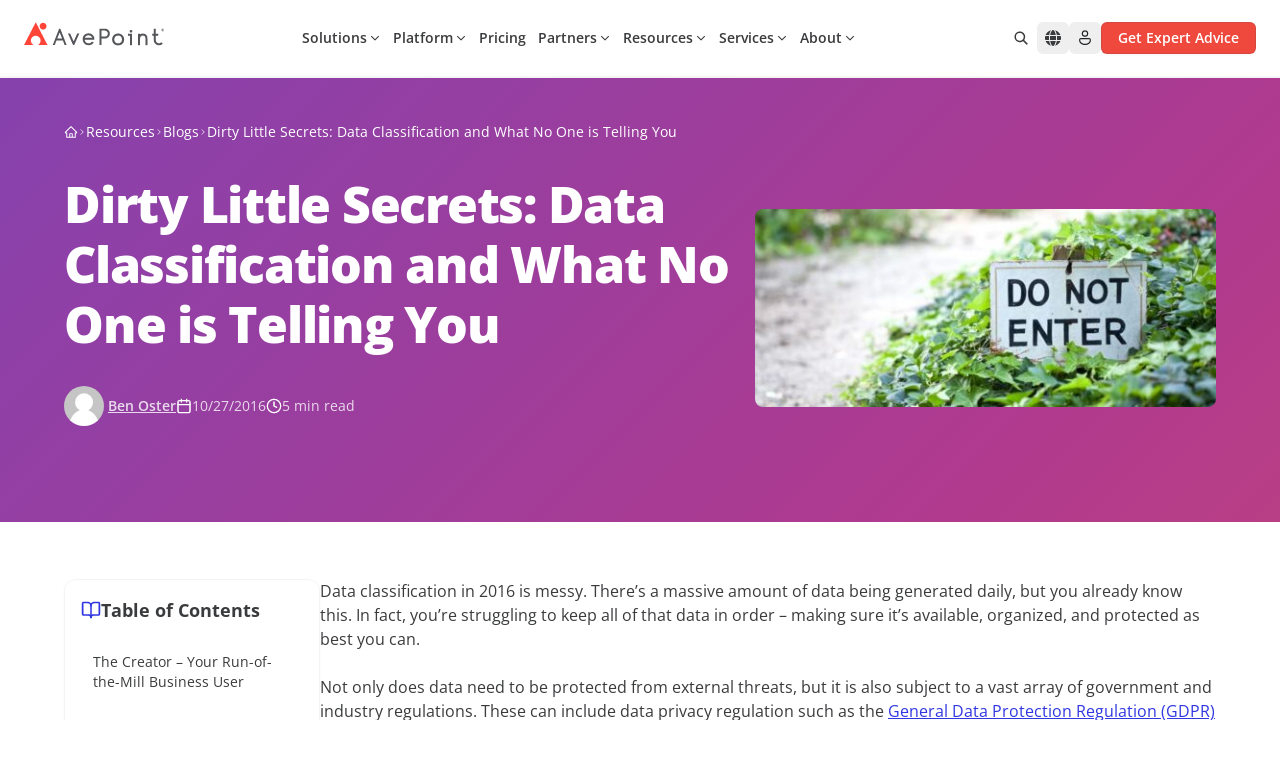

--- FILE ---
content_type: text/javascript
request_url: https://assets.avepoint.com/dist/_assets/ScrollSpy.-IcXaWZc.js
body_size: 495
content:
import{r as i}from"./index.BQPc1eKx.js";import"./_commonjsHelpers.BV98bVTE.js";(function(){try{var t=typeof window<"u"?window:typeof global<"u"?global:typeof self<"u"?self:{},r=new t.Error().stack;r&&(t._sentryDebugIds=t._sentryDebugIds||{},t._sentryDebugIds[r]="72b2f25f-6fa5-4128-9b40-4d8e51211292",t._sentryDebugIdIdentifier="sentry-dbid-72b2f25f-6fa5-4128-9b40-4d8e51211292")}catch{}})();function b(){const t=i.useRef(!1),r=i.useRef(null);return i.useEffect(()=>{const f=document.querySelectorAll("h2[id]"),n=document.querySelectorAll(".toc a"),a=document.getElementById("top-sentinel"),u=new IntersectionObserver(e=>{t.current||e.forEach(s=>{const o=s.target.getAttribute("id");s.isIntersecting&&o&&n.forEach(c=>{c.classList.toggle("active",c.getAttribute("href")===`#${o}`)})})},{rootMargin:"0px 0px -70% 0px",threshold:1});f.forEach(e=>u.observe(e));const d=new IntersectionObserver(e=>{t.current||e[0].isIntersecting&&n.forEach(s=>s.classList.remove("active"))},{rootMargin:"0px",threshold:1});return a&&d.observe(a),n.forEach(e=>{e.addEventListener("click",s=>{e.getAttribute("href")?.slice(1)&&(t.current=!0,n.forEach(c=>c.classList.remove("active")),e.classList.add("active"),r.current&&clearTimeout(r.current),r.current=setTimeout(()=>{t.current=!1},800))})}),()=>{u.disconnect(),d.disconnect(),n.forEach(e=>{e.removeEventListener("click",()=>{})})}},[]),null}export{b as default};
//# sourceMappingURL=ScrollSpy.-IcXaWZc.js.map


--- FILE ---
content_type: text/plain
request_url: https://c.6sc.co/?m=1
body_size: 194
content:
6suuid=96aa37172e2b0100fe5d6869440300001c102a00

--- FILE ---
content_type: image/svg+xml
request_url: https://assets.avepoint.com/upload/images/icons/solutions-environment.svg
body_size: 344
content:
<?xml version="1.0" encoding="UTF-8"?>
<svg xmlns="http://www.w3.org/2000/svg" viewBox="0 0 24 24" fill="none" class="w-6 h-6 flex-shrink-0 transition-all duration-200 scale-110 text-primary">
  <defs>
    <linearGradient id="environment-gradient" x1="0%" y1="0%" x2="100%" y2="100%">
      <stop offset="0%" stop-color="#3027e0"></stop>
      <stop offset="100%" stop-color="#18e9ba"></stop>
    </linearGradient>
  </defs>
  <path d="M17 8C17 8 17.5 5 15 5C14 5 13.5 5.5 13.5 5.5C13.5 5.5 13.5 4 11.5 4C9.5 4 9 5.5 9 5.5C9 5.5 8.5 5 7.5 5C5.5 5 5.5 7 5.5 7C5.5 7 4 7 4 8.5C4 10 5.5 10 5.5 10H16.5C16.5 10 18 10 18 8.5C18 7.5 17 8 17 8Z" fill="url(#environment-gradient)" opacity="0.5"></path>
  <path d="M19 15C19 15 19.5 12 17 12C16 12 15.5 12.5 15.5 12.5C15.5 12.5 15.5 11 13.5 11C11.5 11 11 12.5 11 12.5C11 12.5 10.5 12 9.5 12C7.5 12 7.5 14 7.5 14C7.5 14 6 14 6 15.5C6 17 7.5 17 7.5 17H18.5C18.5 17 20 17 20 15.5C20 14.5 19 15 19 15Z" fill="url(#environment-gradient)" opacity="0.9"></path>
  <circle cx="8" cy="10" r="1.2" fill="url(#environment-gradient)"></circle>
  <circle cx="14" cy="10" r="1.2" fill="url(#environment-gradient)"></circle>
  <circle cx="11" cy="12" r="1.2" fill="url(#environment-gradient)"></circle>
  <line x1="8" y1="10" x2="11" y2="12" stroke="url(#environment-gradient)" stroke-width="1.5" opacity="0.7"></line>
  <line x1="14" y1="10" x2="11" y2="12" stroke="url(#environment-gradient)" stroke-width="1.5" opacity="0.7"></line>
</svg>


--- FILE ---
content_type: text/javascript
request_url: https://assets.avepoint.com/dist/_assets/VisuallyHidden.C_0sDpk9.js
body_size: 815
content:
import{a as l,c as f}from"./chunk-XHQUSKIE.B3NTZoIm.js";import{R as u,r as a}from"./index.BQPc1eKx.js";(function(){try{var e=typeof window<"u"?window:typeof global<"u"?global:typeof self<"u"?self:{},t=new e.Error().stack;t&&(e._sentryDebugIds=e._sentryDebugIds||{},e._sentryDebugIds[t]="a9fce427-9509-436a-8d11-ec387b81feb9",e._sentryDebugIdIdentifier="sentry-dbid-a9fce427-9509-436a-8d11-ec387b81feb9")}catch{}})();const d={border:0,clip:"rect(0 0 0 0)",clipPath:"inset(50%)",height:"1px",margin:"-1px",overflow:"hidden",padding:0,position:"absolute",width:"1px",whiteSpace:"nowrap"};function p(e={}){let{style:t,isFocusable:s}=e,[i,n]=a.useState(!1),{focusWithinProps:r}=f({isDisabled:!s,onFocusWithinChange:c=>n(c)}),o=a.useMemo(()=>i?t:t?{...d,...t}:d,[i]);return{visuallyHiddenProps:{...r,style:o}}}function $(e){let{children:t,elementType:s="div",isFocusable:i,style:n,...r}=e,{visuallyHiddenProps:o}=p(e);return u.createElement(s,l(r,o),t)}export{$,p as a};
//# sourceMappingURL=VisuallyHidden.C_0sDpk9.js.map


--- FILE ---
content_type: text/javascript
request_url: https://assets.avepoint.com/dist/_assets/index.BbeLkrfU.js
body_size: 497
content:
import{$ as m,a as i}from"./chunk-XHQUSKIE.B3NTZoIm.js";import{$ as w}from"./FocusScope.AlL7hZqK.js";import{$ as D}from"./useFocusable.CT7sptKQ.js";(function(){try{var e=typeof window<"u"?window:typeof global<"u"?global:typeof self<"u"?self:{},t=new e.Error().stack;t&&(e._sentryDebugIds=e._sentryDebugIds||{},e._sentryDebugIds[t]="ad5cb9af-6559-4aa6-999d-27a8db69d82e",e._sentryDebugIdIdentifier="sentry-dbid-ad5cb9af-6559-4aa6-999d-27a8db69d82e")}catch{}})();function O(e,t){let{elementType:a="button",isDisabled:d,onPress:l,onPressStart:b,onPressEnd:f,onPressChange:c,preventFocusOnPress:u,allowFocusWhenDisabled:p,onClick:n,href:$,target:y,rel:P,type:s="button",allowTextSelectionOnPress:x}=e,o;a==="button"?o={type:s,disabled:d}:o={role:"button",tabIndex:d?void 0:0,href:a==="a"&&d?void 0:$,target:a==="a"?y:void 0,type:a==="input"?s:void 0,disabled:a==="input"?d:void 0,"aria-disabled":!d||a==="input"?void 0:d,rel:a==="a"?P:void 0};let{pressProps:v,isPressed:g}=m({onPressStart:b,onPressEnd:f,onPressChange:c,onPress:l,isDisabled:d,preventFocusOnPress:u,allowTextSelectionOnPress:x,ref:t}),{focusableProps:r}=D(e,t);p&&(r.tabIndex=d?-1:r.tabIndex);let I=i(r,v,w(e,{labelable:!0}));return{isPressed:g,buttonProps:i(o,I,{"aria-haspopup":e["aria-haspopup"],"aria-expanded":e["aria-expanded"],"aria-controls":e["aria-controls"],"aria-pressed":e["aria-pressed"],onClick:h=>{n?.(h)}})}}export{O as u};
//# sourceMappingURL=index.BbeLkrfU.js.map


--- FILE ---
content_type: text/javascript
request_url: https://assets.avepoint.com/dist/_assets/Support.Cn6SxMca.js
body_size: 1031
content:
import{j as t}from"./jsx-runtime.CfOD-WBP.js";import"./index.BQPc1eKx.js";import{p as s,a,b as i}from"./chunk-2QNX3BHZ.jYJNclJ2.js";import{I as r}from"./Icon.xCKyJtP2.js";import"./_commonjsHelpers.BV98bVTE.js";import"./chunk-N2KXC5ZE.00svUKi0.js";import"./tw-merge.CpppXkF-.js";import"./tslib.es6.mpFvLssF.js";import"./useDialog.CfOujp6V.js";import"./useLabels.C1Mu0buJ.js";import"./chunk-XHQUSKIE.B3NTZoIm.js";import"./clsx.PthZmVgC.js";import"./context.b9BMcsTy.js";import"./VisuallyHidden.C_0sDpk9.js";import"./FocusScope.AlL7hZqK.js";import"./index.voXo8Esp.js";import"./chunk-736YWA4T.rqIYPgyi.js";import"./chunk-XL6AWNU3.DBdkrQmo.js";import"./chunk-BZCSOIUI.CdnEpu5h.js";import"./features-animation.Bh9edaOe.js";import"./create-visual-element.7kvSEiv4.js";import"./index.BbeLkrfU.js";import"./useFocusable.CT7sptKQ.js";import"./chunk-DBLREEYE.ByQNV35r.js";import"./useHover.BItS3wVu.js";import"./chunk-TDOFO53L.Bis6_xO7.js";import"./chunk-MNNRULGA.XwBdnPdQ.js";import"./index.CgJ57waX.js";import"./chunk-HSLJBZNS.C26GUSqJ.js";import"./useOverlayTriggerState.vEgb4BBZ.js";import"./index.DPv2HVPj.js";(function(){try{var e=typeof window<"u"?window:typeof global<"u"?global:typeof self<"u"?self:{},o=new e.Error().stack;o&&(e._sentryDebugIds=e._sentryDebugIds||{},e._sentryDebugIds[o]="1487301d-266a-432c-bb2c-3f09821c6725",e._sentryDebugIdIdentifier="sentry-dbid-1487301d-266a-432c-bb2c-3f09821c6725")}catch{}})();const H=()=>t.jsxs(s,{children:[t.jsx(a,{children:t.jsx("button",{className:"link inline-block hover:text-primary hover:scale-105 hover:bg-gray-50 p-1.5 rounded-md transition-colors transform text-sm","aria-haspopup":"true","aria-expanded":"false",type:"button",children:t.jsx(r,{className:"text-base w-5 h-5 xl:w-6 xl:h-6 text-[#212427] hover:text-primary",style:"regular",name:"person"})})}),t.jsxs(i,{className:"mt-3 w-56 bg-white rounded-md shadow-md border z-50 min-w-[180px] focus:outline-none p-3 space-y-1 absolute right-0",children:[t.jsxs("a",{href:"https://account.avepoint.com/",target:"_blank",className:"w-full flex items-center gap-3 px-3 py-2 text-sm text-gray-900 hover:bg-gray-50 rounded-md transition-colors",children:[t.jsx(r,{className:"text-base w-4.5 h-4.5",style:"regular",name:"person"})," Sign In"]}),t.jsx("div",{className:"border-t w-full my-1"}),t.jsxs("a",{href:"https://www.avepoint.com/products/support",className:"w-full flex items-center gap-3 px-3 py-2 text-sm text-gray-900 hover:bg-gray-50 rounded-md transition-colors",children:[t.jsx(r,{className:"text-base w-3.5 h-3.5",style:"regular",name:"circle-question"})," Support"]}),t.jsxs("a",{href:"https://www.avepoint.com/contact",className:"w-full flex items-center gap-3 px-3 py-2 text-sm text-gray-900 hover:bg-gray-50 rounded-md transition-colors",children:[t.jsx(r,{className:"text-base w-3.5 h-3.5",style:"regular",name:"message"})," Contact Us"]})]})]});export{H as default};
//# sourceMappingURL=Support.Cn6SxMca.js.map


--- FILE ---
content_type: application/javascript
request_url: https://j.6sc.co/j/1d81fccb-af9e-4ef5-9d1a-574356bd1728.js
body_size: 1302
content:
!function(){window._6si=window._6si||[],window._6si.push(["setToken","db24141fdff912cc1d1a9f99952b12b6"]),window._6si.push(["disableCookies",!1]),window._6si.push(["setEpsilonKey","87350040f4712ad47fa7ba07815ad84f396b6920"]),window._6si.push(["enableIPv6Ping",!0]),window._6si.push(["enableIgnorePageUrlHash",!0]),window._6si.push(["enableRetargeting",!0]),window._6si.push(["setWhiteListFields",[]]),window._6si.push(["setCustomMetatags",[]]),window._6si.push(["storeTagId","1d81fccb-af9e-4ef5-9d1a-574356bd1728"]),window._6si.push(["enableEventTracking",!0]),window._6si.push(["setCompanyDetailsExpiration",!1]);for(var i=[],n=0;n<i.length;n++)window._6si.push(["addSFF",i[n]]);window._6si.push(["enableMapCookieCapture",!1]),window._6si.push(["enableTimeTracking",!0]),window.dataLayer=window.dataLayer||[];var e,o;window._6si.push(["enableCompanyDetails",!0,function(i){if(""!==i){var n,e,o={},a=JSON.parse(i);if(window.dataLayer.push({company_name:a.company.name,domain:a.company.domain,country:a.company.country,address:a.company.address,company_state:a.company.state,city:a.company.city,zip:a.company.zip,country_iso_code:a.company.country_iso_code,industry:a.company.industry,sic:a.company.sic,sic_description:a.company.sic_description,naics:a.company.naics,naics_description:a.company.naics_description,employee_range:a.company.employee_range,employee_count:a.company.employee_count,revenue_range:a.company.revenue_range,annual_revenue:a.company.annual_revenue,is_blacklisted:a.company.is_blacklisted,state_code:a.company.state_code,region:a.company.region}),window.dataLayer.push({segment_ids:a.segments.ids,segment_names:a.segments.names,segment_lists:a.segments.lists}),a.segments.names&&window.dataLayer.push({segments:a.segments.names.join(",")}),0!==a.scores.length)for(var s=0;s<a.scores.length;s++)(c={})[a.scores[s].product]=a.scores[s],window.dataLayer.push(c);switch(0!=a.scores.length&&a.scores[0]&&(_=a.scores[0],window.dataLayer.push({buying_stage:_.buying_stage,profile_fit:_.profile_fit})),window.dataLayer.push({confidence:a.confidence}),a.company.company_match){case"Match":n=a.company.name;break;case"Non-actionable Match":n="(Non-company Visit)";break;default:n="(Unidentified Visit)"}for(e in o.company_name_6si=n,a.confidence&&(o.confidence_6si=a.confidence),window.dataLayer.push({"6si_company_name":n,"6si_company_match":a.company.company_match,"6si_additional_comment":a.company.additional_comment,"6si_confidence":a.confidence,"6si_geoIP_country":a.company.geoIP_country,"6si_geoIP_state":a.company.geoIP_state,"6si_geoIP_city":a.company.geoIP_city,"6si_company_domain":a.company.domain,"6si_company_country":a.company.country,"6si_company_address":a.company.address,"6si_company_state":a.company.state,"6si_company_state_code":a.company.state_code,"6si_company_city":a.company.city,"6si_company_zip":a.company.zip,"6si_company_region":a.company.region,"6si_company_country_iso_code":a.company.country_iso_code,"6si_company_employee_count":a.company.employee_count,"6si_company_employee_range":a.company.employee_range,"6si_company_annual_revenue":a.company.annual_revenue,"6si_company_revenue_range":a.company.revenue_range,"6si_company_industry":a.company.industry,"6si_company_sic":a.company.sic,"6si_company_sic_description":a.company.sic_description,"6si_company_naics":a.company.naics,"6si_company_naics_description":a.company.naics_description,"6si_company_is_blacklisted":a.company.is_blacklisted,"6si_company_is_6qa":a.company.is_6qa}),a.company)a.company[e]&&(o[e+"_6si"]=a.company[e]);if(0!=a.scores.length&&a.scores[0]&&(_=a.scores[0],window.dataLayer.push({"6si_company_buying_stage":_.buying_stage,"6si_company_intent_score":_.intent_score,"6si_company_profile_fit":_.profile_fit,"6si_company_profile_score":_.profile_score})),0!==a.scores.length)for(s=0;s<a.scores.length;s++){var _,c,t,d=(_=a.scores[s]).product;for(t in(c={})[d]=_,window.dataLayer.push(c),_)"product"!==t&&(o[t+"_"+d+"_6si"]=_[t])}if(a.segments.ids&&0!==a.segments.ids.length){o.segment_ids_6si=a.segments.ids.join(",");for(var m=0;m<a.segments.ids.length;m++)o["segment_"+a.segments.ids[m]+"_6si"]=!0}a.segments.names&&0!==a.segments.names.length&&(o.segment_names_6si=a.segments.names.join(","),window.dataLayer.push({"6si_company_segments":a.segments.names.join(","),"6si_company_segment_ids":a.segments.ids.join(",")})),window.dataLayer.push(o),window.dataLayer.push({event:"6si_company_details_loaded"})}},3]),(e=document.createElement("script")).type="text/javascript",e.async=!0,null!=(o=null===document||void 0===document?void 0:document.currentScript)&&o.nonce&&(e.nonce=null==(o=null===document||void 0===document?void 0:document.currentScript)?void 0:o.nonce),e.src="https://j.6sc.co/6si.min.js",(o=document.getElementsByTagName("script")[0]).parentNode.insertBefore(e,o)}();